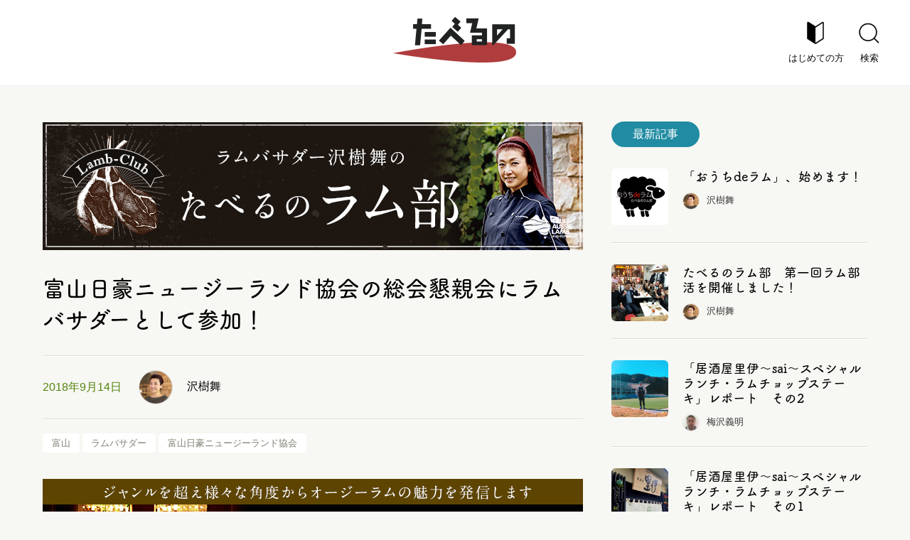

--- FILE ---
content_type: text/html; charset=UTF-8
request_url: https://taberuno.com/lambassador/31
body_size: 8687
content:
<!DOCTYPE html PUBLIC "-//W3C//DTD XHTML 1.0 Transitional//EN" "http://www.w3.org/TR/xhtml1/DTD/xhtml1-transitional.dtd">
<html xmlns="http://www.w3.org/1999/xhtml">
<head>
<meta http-equiv="Content-Type" content="text/html; charset=utf-8" />
<title>
富山日豪ニュージーランド協会の総会懇親会にラムバサダーとして参加！｜たべるのラム部 ｜たべるの｜みんなで作る楽しく幸せな「食」サイト
</title>
<meta name="DESCRIPTION" CONTENT="みんなで作る楽しく幸せな「食」サイト">
<meta name="KEYWORDS" CONTENT="沢樹舞,食育,料理教室,ワイン">
<meta property="og:title" content="たべるの｜みんなで作る楽しく幸せな「食」サイト">

<meta name="viewport" content="width=device-width,initial-scale=1.0,minimum-scale=1.0">

<link href="https://taberuno.com/wp-content/themes/original/css/reset.css" rel="stylesheet" type="text/css" />
<link rel="stylesheet" href="https://taberuno.com/wp-content/themes/original/css/common.css?v=20190329-6">


<script src="https://ajax.googleapis.com/ajax/libs/jquery/3.2.1/jquery.min.js"></script>
<script type="text/javascript" src="//webfont.fontplus.jp/accessor/script/fontplus.js?tg-p3zBCIJY%3D&aa=1&ab=2" charset="utf-8"></script>

<script type="text/javascript">
$(function() {
    $('.btn-search').click(function(){
        $('#search-form-wrapper').fadeIn();
    });
				$('.btn-close').click(function(){
        $('#search-form-wrapper').fadeOut();
    });
				});
</script>

<!-- facebook用 -->

<div id="fb-root"></div>
<script>(function(d, s, id) {
  var js, fjs = d.getElementsByTagName(s)[0];
  if (d.getElementById(id)) return;
  js = d.createElement(s); js.id = id;
  js.src = 'https://connect.facebook.net/ja_JP/sdk.js#xfbml=1&version=v2.12&appId=187986101326328&autoLogAppEvents=1';
  fjs.parentNode.insertBefore(js, fjs);
}(document, 'script', 'facebook-jssdk'));</script>

<!-- /facebook用 -->

<link rel='dns-prefetch' href='//s.w.org' />
		<script type="text/javascript">
			window._wpemojiSettings = {"baseUrl":"https:\/\/s.w.org\/images\/core\/emoji\/11\/72x72\/","ext":".png","svgUrl":"https:\/\/s.w.org\/images\/core\/emoji\/11\/svg\/","svgExt":".svg","source":{"concatemoji":"https:\/\/taberuno.com\/wp-includes\/js\/wp-emoji-release.min.js?ver=4.9.26"}};
			!function(e,a,t){var n,r,o,i=a.createElement("canvas"),p=i.getContext&&i.getContext("2d");function s(e,t){var a=String.fromCharCode;p.clearRect(0,0,i.width,i.height),p.fillText(a.apply(this,e),0,0);e=i.toDataURL();return p.clearRect(0,0,i.width,i.height),p.fillText(a.apply(this,t),0,0),e===i.toDataURL()}function c(e){var t=a.createElement("script");t.src=e,t.defer=t.type="text/javascript",a.getElementsByTagName("head")[0].appendChild(t)}for(o=Array("flag","emoji"),t.supports={everything:!0,everythingExceptFlag:!0},r=0;r<o.length;r++)t.supports[o[r]]=function(e){if(!p||!p.fillText)return!1;switch(p.textBaseline="top",p.font="600 32px Arial",e){case"flag":return s([55356,56826,55356,56819],[55356,56826,8203,55356,56819])?!1:!s([55356,57332,56128,56423,56128,56418,56128,56421,56128,56430,56128,56423,56128,56447],[55356,57332,8203,56128,56423,8203,56128,56418,8203,56128,56421,8203,56128,56430,8203,56128,56423,8203,56128,56447]);case"emoji":return!s([55358,56760,9792,65039],[55358,56760,8203,9792,65039])}return!1}(o[r]),t.supports.everything=t.supports.everything&&t.supports[o[r]],"flag"!==o[r]&&(t.supports.everythingExceptFlag=t.supports.everythingExceptFlag&&t.supports[o[r]]);t.supports.everythingExceptFlag=t.supports.everythingExceptFlag&&!t.supports.flag,t.DOMReady=!1,t.readyCallback=function(){t.DOMReady=!0},t.supports.everything||(n=function(){t.readyCallback()},a.addEventListener?(a.addEventListener("DOMContentLoaded",n,!1),e.addEventListener("load",n,!1)):(e.attachEvent("onload",n),a.attachEvent("onreadystatechange",function(){"complete"===a.readyState&&t.readyCallback()})),(n=t.source||{}).concatemoji?c(n.concatemoji):n.wpemoji&&n.twemoji&&(c(n.twemoji),c(n.wpemoji)))}(window,document,window._wpemojiSettings);
		</script>
		<style type="text/css">
img.wp-smiley,
img.emoji {
	display: inline !important;
	border: none !important;
	box-shadow: none !important;
	height: 1em !important;
	width: 1em !important;
	margin: 0 .07em !important;
	vertical-align: -0.1em !important;
	background: none !important;
	padding: 0 !important;
}
</style>
<link rel='stylesheet' id='yarppWidgetCss-css'  href='https://taberuno.com/wp-content/plugins/yet-another-related-posts-plugin/style/widget.css?ver=4.9.26' type='text/css' media='all' />
<link rel='https://api.w.org/' href='https://taberuno.com/wp-json/' />
<link rel="EditURI" type="application/rsd+xml" title="RSD" href="https://taberuno.com/xmlrpc.php?rsd" />
<link rel="wlwmanifest" type="application/wlwmanifest+xml" href="https://taberuno.com/wp-includes/wlwmanifest.xml" /> 
<link rel='prev' title='スパイシーな夜' href='https://taberuno.com/lambassador/30' />
<link rel='next' title='「秋の実り」でオープンパイ' href='https://taberuno.com/delikama/90' />
<meta name="generator" content="WordPress 4.9.26" />
<link rel="canonical" href="https://taberuno.com/lambassador/31" />
<link rel='shortlink' href='https://taberuno.com/?p=8095' />
<link rel="alternate" type="application/json+oembed" href="https://taberuno.com/wp-json/oembed/1.0/embed?url=https%3A%2F%2Ftaberuno.com%2Flambassador%2F31" />
<link rel="alternate" type="text/xml+oembed" href="https://taberuno.com/wp-json/oembed/1.0/embed?url=https%3A%2F%2Ftaberuno.com%2Flambassador%2F31&#038;format=xml" />

</head>

<body>
<!------ header ------>
<div id="header-wrapper">
<h1><a href="/"><img src="https://taberuno.com/wp-content/themes/original/images/logo_taberuno.png" alt="たべるの" width="174" height="64" /></a></h1>
<ul id="main-menu">
<li><a href="/about"><img src="https://taberuno.com/wp-content/themes/original/images/icon_guide.png" alt="はじめての方" width="66" height="66" /><span>はじめての方</span></a></li>
<li><a href="javascript:void(0)"><img src="https://taberuno.com/wp-content/themes/original/images/icon_search.png" alt="検索" width="66" height="66" class="btn-search"/><span>検索</span></a></li>
<li id="menu-btn"><img src="https://taberuno.com/wp-content/themes/original/images/icon_menu.png" alt="メニュー" width="66" height="66" /></li>
</ul>
</div>
<!------ /header ------>

<!------ search form ------>
<div id="search-form-wrapper">

<form action="/" method="get">
	<fieldset>
		<input type="text" name="s" id="search" value=""  placeholder="検索ワード"/>
	</fieldset>
</form>
<ul id="main-menu">
<li><a href="javascript:void(0)"><img src="https://taberuno.com/wp-content/themes/original/images/icon_close.png" alt="閉じる" width="66" height="66" class="btn-close"/><span>閉じる</span></a></li>
</ul>
</div>
<!------ /search form ------>


<!------ content wrapper ------>
<div id="content-wrapper" class="clearfix">

<!------ main column ------>
<div id="main-column">

<!-- content header -->
<h2 id="header-single"><a href="/lambassador"><img src="https://taberuno.com/wp-content/uploads/lambassador_header_pc.jpg" class="header-pc"/><img src="https://taberuno.com/wp-content/uploads/lambassador_header_sp.jpg" class="header-sp"/></a></h2>

<h3 id="title-single">富山日豪ニュージーランド協会の総会懇親会にラムバサダーとして参加！</h3>

<div id="single-info">
<div class="date">2018年9月14日</div>
<div class="user">


<img src="https://taberuno.com/wp-content/uploads/user/sawaki-120x120.jpg" width="96" height="96" alt="沢樹舞" class="avatar avatar-96 wp-user-avatar wp-user-avatar-96 alignnone photo" />沢樹舞<a href="https://taberuno.com/author/sawaki"></a>
</div>
</div>
	
<ul class="tag"><li><a href="https://taberuno.com/tag/%e5%af%8c%e5%b1%b1" rel="tag">富山</a></li><li><a href="https://taberuno.com/tag/%e3%83%a9%e3%83%a0%e3%83%90%e3%82%b5%e3%83%80%e3%83%bc" rel="tag">ラムバサダー</a></li><li><a href="https://taberuno.com/tag/%e5%af%8c%e5%b1%b1%e6%97%a5%e8%b1%aa%e3%83%8b%e3%83%a5%e3%83%bc%e3%82%b8%e3%83%bc%e3%83%a9%e3%83%b3%e3%83%89%e5%8d%94%e4%bc%9a" rel="tag">富山日豪ニュージーランド協会</a></li></ul>
<!-- /content header -->

<!---- banner ---->
<div class="banner"><a href="http://aussielamb.jp/lambassador/"　 target="_blank"><img src="https://taberuno.com/wp-content/uploads/banner_lambassador_long.jpg" /></a></div>
<!---- /banner ---->

<!-- body text -->

<div id="body-txt">


<p>ラム料理教室に続き、富山日豪ニュージーランド協会の総会懇親会が開催されました。</p>
<p><img class="pic-s" src="https://taberuno.com/wp-content/uploads/lambassador/lambassador-pic31-1.jpg" /></p>
<p>36年の歴史を持つ富山日豪ニュージーランド協会。</p>
<p>草の根レベルで、日本とオーストリア、ニュージーランドの三国の交流と友好を富山から発信し活動されています。</p>
<p>この歴史ある協会の総会懇親会に、山下春幸シェフと共に、ラムバサダーとして参加いたしました。</p>
<p><img class="pic-m" src="https://taberuno.com/wp-content/uploads/lambassador/lambassador-pic31-2.jpg" /></p>
<p>懇親会では、ワインのセレクトを。</p>
<p><img class="pic-m" src="https://taberuno.com/wp-content/uploads/lambassador/lambassador-pic31-3.jpg" /></p>
<p>おかげさまで、大好評！あっという間にソールドアウト！</p>
<p><img class="pic-m" src="https://taberuno.com/wp-content/uploads/lambassador/lambassador-pic31-4.jpg" /></p>
<p>山下シェフも、この日のためにご用意くださったラム料理を振る舞ってくださいました！</p>
<p><img class="pic-m" src="https://taberuno.com/wp-content/uploads/lambassador/lambassador-pic31-5.jpg" /></p>
<p>ラムの粕汁と、ラムの赤味噌漬けのグリルが、もう最高に美味でしたぁぁぁ！！！</p>
<p>そして…</p>
<p>同協会の会長である日本海ガス代表取締役社長の新田八朗さんから、光栄にも、同協会の特別会員に任命されました。</p>
<p><img class="pic-m" src="https://taberuno.com/wp-content/uploads/lambassador/lambassador-pic31-6.jpg" /></p>
<p>ありがとうございます！</p>
<p><img class="pic-m" src="https://taberuno.com/wp-content/uploads/lambassador/lambassador-pic31-7.jpg" /></p>
<p>NZ大使館からはリチャー・グリフィン一等書記官領事、MLA三橋さんと共に。</p>
<p><img class="pic-l" src="https://taberuno.com/wp-content/uploads/lambassador/lambassador-pic31-8.jpg" /></p>
<p>そして、素晴らしいサプライズが・・・</p>
<p>協会メンバーでもある硝子作家の名田谷隆平さんから、ゲストに花器をプレゼント。</p>
<p><img class="pic-l" src="https://taberuno.com/wp-content/uploads/lambassador/lambassador-pic31-9.jpg" /></p>
<p>なんと、それぞれのゲストのイメージに合わせて製作されたという花器、わたしはワインの紫をベースに、出身地である魚津から見る剣岳をモチーフにされたとのこと。</p>
<p><img class="pic-s" src="https://taberuno.com/wp-content/uploads/lambassador/lambassador-pic31-10.jpg" /></p>
<p>本当にありがとうございました！</p>
<p>この日が、富山の食文化とラムの新しい時代の幕開けとなったのではないでしょうか。</p>
<p>懇親会の後は、理事の皆さまと打ち上げ！</p>
<p><img class="pic-l" src="https://taberuno.com/wp-content/uploads/lambassador/lambassador-pic31-11.jpg" /></p>
<p>新田会長はじめ協会の皆さま、本当にお世話になりました。</p>
<p>ご一緒に会を盛り上げてくださった山下シェフ、MLAのラム橋さんこと三橋、ありがとうござました！</p>

<!---------- sns plugin ---------->
<div id="sns-container">
<ul id="social" name="social">

<!-- Twitter -->
<li><a href="https://twitter.com/share" class="twitter-share-button" data-url="https://taberuno.com/lambassador/31" data-lang="ja">ツイート</a>
<script async src="https://platform.twitter.com/widgets.js" charset="utf-8"></script></li>

<!--Facebook -->
<li>
<div class="fb-like" data-layout="button" data-action="like" data-size="small" data-show-faces="false" data-share="true"></div>
</li>
 
</ul>
</div>
<!---------- /sns plugin ---------->

</div>
<!-- /body text -->

<!---------- prev next title ---------->
<div id="prev-next-title-wrapper">
<ul class="clearfix">
<li class="prev-title"><a href="https://taberuno.com/lambassador/30" rel="prev">スパイシーな夜</a></li>
<li class="next-title"><a href="https://taberuno.com/lambassador/32" rel="next">スープにもラム</a></li>
</ul>
</div>
<!---------- /prev next title ---------->

<!---- related list ---->

<div class='yarpp-related'>


<div id="related-list-wrapper">

<h3 class="orange">興味あるかも？</h3>




<!-- related -->
<div class="related-list clearfix">

<div class="related-summary">
<div class="pic">
<img width="160" height="160" src="https://taberuno.com/wp-content/uploads/tn-lambassador-29.jpg" class="attachment-full size-full wp-post-image" alt="" srcset="https://taberuno.com/wp-content/uploads/tn-lambassador-29.jpg 160w, https://taberuno.com/wp-content/uploads/tn-lambassador-29-150x150.jpg 150w" sizes="(max-width: 160px) 100vw, 160px" /></div>
<div class="title">富山でのラム料理教室、大成功！</div>
<a href="https://taberuno.com/lambassador/29"></a>
</div>
<div class="category"><a href="https://taberuno.com/lambassador">たべるのラム部</a></div>
</div>
<!-- related -->


<!-- related -->
<div class="related-list clearfix">

<div class="related-summary">
<div class="pic">
<img width="160" height="160" src="https://taberuno.com/wp-content/uploads/tn-lamb_pic3-9.jpg" class="attachment-full size-full wp-post-image" alt="" srcset="https://taberuno.com/wp-content/uploads/tn-lamb_pic3-9.jpg 160w, https://taberuno.com/wp-content/uploads/tn-lamb_pic3-9-150x150.jpg 150w" sizes="(max-width: 160px) 100vw, 160px" /></div>
<div class="title">ラムバサダーフェスティバル！</div>
<a href="https://taberuno.com/lambassador/3"></a>
</div>
<div class="category"><a href="https://taberuno.com/lambassador">たべるのラム部</a></div>
</div>
<!-- related -->


<!-- related -->
<div class="related-list clearfix">

<div class="related-summary">
<div class="pic">
<img width="160" height="160" src="https://taberuno.com/wp-content/uploads/tn-lambassador-22.jpg" class="attachment-full size-full wp-post-image" alt="" srcset="https://taberuno.com/wp-content/uploads/tn-lambassador-22.jpg 160w, https://taberuno.com/wp-content/uploads/tn-lambassador-22-150x150.jpg 150w" sizes="(max-width: 160px) 100vw, 160px" /></div>
<div class="title">ラムバサダーの縁で「だしカレー」誕生！</div>
<a href="https://taberuno.com/lambassador/22"></a>
</div>
<div class="category"><a href="https://taberuno.com/lambassador">たべるのラム部</a></div>
</div>
<!-- related -->


<!-- related -->
<div class="related-list clearfix">

<div class="related-summary">
<div class="pic">
<img width="160" height="160" src="https://taberuno.com/wp-content/uploads/tn-lambassador-60.jpg" class="attachment-full size-full wp-post-image" alt="" srcset="https://taberuno.com/wp-content/uploads/tn-lambassador-60.jpg 160w, https://taberuno.com/wp-content/uploads/tn-lambassador-60-150x150.jpg 150w" sizes="(max-width: 160px) 100vw, 160px" /></div>
<div class="title">『Lambassador夏祭り』のお誘い！</div>
<a href="https://taberuno.com/lambassador/60"></a>
</div>
<div class="category"><a href="https://taberuno.com/lambassador">たべるのラム部</a></div>
</div>
<!-- related -->
</div>
</div>

<!---- /related list ---->

<!-- comments -->
<div id="comments-wrapper">
<h3 class="comments">コメント</h3>
<div id="fb-comments-wrapper">
<div class="fb-comments" data-href="https://taberuno.com/lambassador/31" data-numposts="5" data-width="100%"></div>
</div>
</div>
<!-- /comments -->

</div>
<!------ /main column ------>

<!------ sidebar ------>
<div id="sidebar">

<!---- latest list ---->
<div id="latest-list-wrapper">
<h3 class="blue">最新記事</h3>

<!-- latest -->


 
<div class="latest-list clearfix">

<div class="latest-summary">
<div class="pic">
<img width="160" height="160" src="https://taberuno.com/wp-content/uploads/tn-lambassador-70.jpg" class="attachment-full size-full wp-post-image" alt="" srcset="https://taberuno.com/wp-content/uploads/tn-lambassador-70.jpg 160w, https://taberuno.com/wp-content/uploads/tn-lambassador-70-150x150.jpg 150w" sizes="(max-width: 160px) 100vw, 160px" />    
</div>
<div class="title">「おうちdeラム」、始めます！</div>
<div class="user">
<img src="https://taberuno.com/wp-content/uploads/user/sawaki-120x120.jpg" width="96" height="96" alt="沢樹舞" class="avatar avatar-96 wp-user-avatar wp-user-avatar-96 alignnone photo" />沢樹舞</div>
<a href="https://taberuno.com/lambassador/70"></a>
</div>

</div>

 
<div class="latest-list clearfix">

<div class="latest-summary">
<div class="pic">
<img width="160" height="158" src="https://taberuno.com/wp-content/uploads/tn-lambassador-69.png" class="attachment-full size-full wp-post-image" alt="" />    
</div>
<div class="title">たべるのラム部　第一回ラム部活を開催しました！</div>
<div class="user">
<img src="https://taberuno.com/wp-content/uploads/user/sawaki-120x120.jpg" width="96" height="96" alt="沢樹舞" class="avatar avatar-96 wp-user-avatar wp-user-avatar-96 alignnone photo" />沢樹舞</div>
<a href="https://taberuno.com/lambassador/69"></a>
</div>

</div>

 
<div class="latest-list clearfix">

<div class="latest-summary">
<div class="pic">
<img width="160" height="160" src="https://taberuno.com/wp-content/uploads/tn-lambassador-68.jpg" class="attachment-full size-full wp-post-image" alt="" srcset="https://taberuno.com/wp-content/uploads/tn-lambassador-68.jpg 160w, https://taberuno.com/wp-content/uploads/tn-lambassador-68-150x150.jpg 150w" sizes="(max-width: 160px) 100vw, 160px" />    
</div>
<div class="title">「居酒屋里伊～sai～スペシャルランチ・ラムチョップステーキ」レポート　その2</div>
<div class="user">
<img src="https://taberuno.com/wp-content/uploads/user_y-umezawa-150x150.jpg" width="96" height="96" alt="梅沢義明" class="avatar avatar-96 wp-user-avatar wp-user-avatar-96 alignnone photo" />梅沢義明</div>
<a href="https://taberuno.com/lambassador/68"></a>
</div>

</div>

 
<div class="latest-list clearfix">

<div class="latest-summary">
<div class="pic">
<img width="160" height="160" src="https://taberuno.com/wp-content/uploads/tn-lambassador-67.jpg" class="attachment-full size-full wp-post-image" alt="" srcset="https://taberuno.com/wp-content/uploads/tn-lambassador-67.jpg 160w, https://taberuno.com/wp-content/uploads/tn-lambassador-67-150x150.jpg 150w" sizes="(max-width: 160px) 100vw, 160px" />    
</div>
<div class="title">「居酒屋里伊～sai～スペシャルランチ・ラムチョップステーキ」レポート　その1</div>
<div class="user">
<img src="https://taberuno.com/wp-content/uploads/user_y-umezawa-150x150.jpg" width="96" height="96" alt="梅沢義明" class="avatar avatar-96 wp-user-avatar wp-user-avatar-96 alignnone photo" />梅沢義明</div>
<a href="https://taberuno.com/lambassador/67"></a>
</div>

</div>

 
<div class="latest-list clearfix">

<div class="latest-summary">
<div class="pic">
<img width="160" height="160" src="https://taberuno.com/wp-content/uploads/tn-lambassador-66.jpg" class="attachment-full size-full wp-post-image" alt="" srcset="https://taberuno.com/wp-content/uploads/tn-lambassador-66.jpg 160w, https://taberuno.com/wp-content/uploads/tn-lambassador-66-150x150.jpg 150w" sizes="(max-width: 160px) 100vw, 160px" />    
</div>
<div class="title">「ラグビーワールドカップ2019釜石開催と後会でのラム肉」レポート　その3</div>
<div class="user">
<img src="https://taberuno.com/wp-content/uploads/user_y-umezawa-150x150.jpg" width="96" height="96" alt="梅沢義明" class="avatar avatar-96 wp-user-avatar wp-user-avatar-96 alignnone photo" />梅沢義明</div>
<a href="https://taberuno.com/lambassador/66"></a>
</div>

</div>


<!-- latest -->


<div class="btn-more"><a href="./">もっと見る</a></div>
</div><!---- /latest list ---->

<!---- theme list ---->
<!---- /theme list ---->

<!---- user list ---->

<!---- leader ---->



<div id="user-list-wrapper">
<h3 class="orange">リーダー</h3>

<!-- user -->
<div class="user-list clearfix">
<div class="pic"><img src="https://taberuno.com/wp-content/uploads/user/sawaki.jpg" width="200" height="200" alt="沢樹舞" class="avatar avatar-200 wp-user-avatar wp-user-avatar-200 alignnone photo" /></div>

<div class="user-info">
<div class="user-name">沢樹舞</div>
<div class="user-intro">たべるの代表、料理家、ワインスペシャリスト
ファッションモデルからワインの世界に飛び込み、現在は料理家として活動。ワインのある新世代の家庭料理を提唱している。週末農業にいそしみ、自らを菜園料理家と呼ぶ。</div>
</div>
<a href="https://taberuno.com/author/sawaki"></a>
</div>

<!-- leader -->
</div>

<!---- banner ---->
<div id="side-banner">
<a href="http://aussielamb.jp/lambassador/"　 target="_blank"><img src="https://taberuno.com/wp-content/uploads/banner_lambassador_short.jpg" /></a>


</div>
<!---- /banner ---->

<!-- user -->


<div id="user-list-wrapper">
<h3 class="orange">参加者</h3>

 
<div class="user-list clearfix">
<div class="pic"><img src="https://taberuno.com/wp-content/uploads/user_higedaruma.jpg" width="200" height="200" alt="ソムリエひげだるま先生@札幌" class="avatar avatar-200 wp-user-avatar wp-user-avatar-200 alignnone photo" /></div>
<div class="user-info">
<div class="user-name">ソムリエひげだるま先生@札幌</div>
<div class="user-intro">北海道札幌にてこの道一筋28年のソムリエ。カフェの閉店後の時間をシェアリングしワインバーを展開。長い経験を活かして「ソムリエひげだるま先生の日本一敷居の低いワイン講座」主宰。完全無添加北海道産レーズン「セリエナンマラ」製造販売。道産子なのでヒツジにはうるさい…らしい。</div>
</div>
<a href="https://taberuno.com/author/higedaruma"></a>
</div>

	 
<div class="user-list clearfix">
<div class="pic"><img src="https://taberuno.com/wp-content/uploads/user_k-ishida.jpg" width="200" height="200" alt="石田和秀" class="avatar avatar-200 wp-user-avatar wp-user-avatar-200 alignnone photo" /></div>
<div class="user-info">
<div class="user-name">石田和秀</div>
<div class="user-intro">フランス料理の仕事関係について23年。様々な食材を見て食べてきましたが、子羊と豚が一番大好きで月に2〜3度は子羊を食べるほどラム愛が過ぎる人間です。最近は日本酒をラム肉にペアリングしています。デクパージュも喜んでやります。（笑）シニアソムリエ。Japanwinechallenge Judge。WSET Diploma 目指して日々勉強中です。</div>
</div>
<a href="https://taberuno.com/author/k-ishida"></a>
</div>

	 
<div class="user-list clearfix">
<div class="pic"><img src="https://taberuno.com/wp-content/uploads/user_n-kanematsu.jpg" width="200" height="200" alt="兼松直子" class="avatar avatar-200 wp-user-avatar wp-user-avatar-200 alignnone photo" /></div>
<div class="user-info">
<div class="user-name">兼松直子</div>
<div class="user-intro">清流と名水の城下町、岐阜県郡上八幡で生まれ育ち食を春夏秋冬で楽しんでいました。本職は看護師ですが、ワインの魅力に魅かれワインエキスパートを習得しました。休日はホームパーティーを開きワインと食を楽しんでいます。</div>
</div>
<a href="https://taberuno.com/author/n-kanematsu"></a>
</div>

	 
<div class="user-list clearfix">
<div class="pic"><img src="https://taberuno.com/wp-content/uploads/user_t-kawanami.jpg" width="200" height="200" alt="川並貴子" class="avatar avatar-200 wp-user-avatar wp-user-avatar-200 alignnone photo" /></div>
<div class="user-info">
<div class="user-name">川並貴子</div>
<div class="user-intro">奥能登の港町育ち、金沢在住です。たべるの大好き、お酒も大好き！！お酒にあう食事？食事にあうお酒？と日々悩み中。毎日の食卓が楽しく、おいしい時間を過ごす事が一番の楽しみです。</div>
</div>
<a href="https://taberuno.com/author/t-kawanami"></a>
</div>

	 
<div class="user-list clearfix">
<div class="pic"><img src="https://taberuno.com/wp-content/uploads/member_takako.jpg" width="107" height="122" alt="松前貴子" class="avatar avatar-200 wp-user-avatar wp-user-avatar-200 alignnone photo" /></div>
<div class="user-info">
<div class="user-name">松前貴子</div>
<div class="user-intro">横浜生まれ東京在住のお一人さまOL。食べるの大好き、お酒も大好き。食は、人生の彩りであり喜びです。旬を感じるおもてなし料理を日々勉強中。</div>
</div>
<a href="https://taberuno.com/author/t-matsumae"></a>
</div>

	 
<div class="user-list clearfix">
<div class="pic"><img src="https://taberuno.com/wp-content/uploads/user_y-sekine.jpg" width="200" height="200" alt="関根ゆかり　" class="avatar avatar-200 wp-user-avatar wp-user-avatar-200 alignnone photo" /></div>
<div class="user-info">
<div class="user-name">関根ゆかり　</div>
<div class="user-intro">▪️働く女子の味方 です▪️アンチエイジングフードマイスター▪️イギリスパンコンクール入賞▪️国産小麦と天然酵母を使った、身体に優しいパン教室「#おウチDEパン屋さん♫」主宰</div>
</div>
<a href="https://taberuno.com/author/y-sekine"></a>
</div>

	 
<div class="user-list clearfix">
<div class="pic"><img src="https://taberuno.com/wp-content/uploads/user_y-umezawa.jpg" width="200" height="200" alt="梅沢義明" class="avatar avatar-200 wp-user-avatar wp-user-avatar-200 alignnone photo" /></div>
<div class="user-info">
<div class="user-name">梅沢義明</div>
<div class="user-intro">東日本大震災で甚大な被害を受けた岩手県大槌町で、スポーツや地域活動、郷土の文化芸術等を通じたコミュニティの再構築を下支えする復興支援で東京から移住。三陸の海の幸を堪能するとともに、絶賛ラム活中。</div>
</div>
<a href="https://taberuno.com/author/y-umezawa"></a>
</div>

	 
<div class="user-list clearfix">
<div class="pic"><img src="https://taberuno.com/wp-content/uploads/user_yasuda.jpg" width="200" height="200" alt="安田真悟" class="avatar avatar-200 wp-user-avatar wp-user-avatar-200 alignnone photo" /></div>
<div class="user-info">
<div class="user-name">安田真悟</div>
<div class="user-intro">株式会社ウィーブ代表取締役社長
ブライダル業界の異端児と言われ続け早20年、出る杭なんとか打たれずに、会社経営中。ゴルフと、食べること、飲むこと、そして歌うことが大好きな、チャラセクシー系オヤジを目指してますw</div>
</div>
<a href="https://taberuno.com/author/yasuda"></a>
</div>

	
<!-- user -->

</div>
<!---- /user list ---->


</div>
<!------ /sidebar ------>

</div>
<!------ /content wrapper ------>

<!------ footer ------>
<div id="footer-wrapper">
<div id="footer-container">

<h1><a href="/"><img src="https://taberuno.com/wp-content/themes/original/images/logo_taberuno_w.png" alt="たべるの" width="165" height="70" /></a></h1>

<ul>
<li><a href="https://twitter.com/taberuno" target="_blank"><img src="https://taberuno.com/wp-content/themes/original/images/icon_twitter_w.png" alt="Twitter" width="70" height="70" /></a></li>
<li><a href="https://www.instagram.com/taberuno_official" target="_blank"><img src="https://taberuno.com/wp-content/themes/original/images/icon_instagram_w.png" alt="Instagram" width="70" height="70" /></a></li>
<li><a href="https://www.facebook.com/taberuno/" target="_blank"><img src="https://taberuno.com/wp-content/themes/original/images/icon_fb_w.png" alt="Facebook" width="70" height="70" /></a></li>
<li><a href="https://www.youtube.com/channel/UC5RGkZfyqKxVUhBW2odak9A" target="_blank"><img src="https://taberuno.com/wp-content/themes/original/images/icon_youtube_w.png" alt="YouTube" width="130" height="70" /></a></li>
</ul>

<ul>
<li><a href="/company">会社概要</a></li>
<li><a href="/terms">利用規約</a></li>
<li><a href="/privacy-policy">プライバシーポリシー・著作権・免責</a></li>
<!--<li><a href="/contact">お問合せ</a></li>-->
</ul>
<p style="margin: 0;padding: 0;font-size:8pt;text-align:center;color:#ccc;">Copyright (C) taberuno All Rights Reserved.</p>
</div>
</div>
<!------ /footer ------>
<link rel='stylesheet' id='yarppRelatedCss-css'  href='https://taberuno.com/wp-content/plugins/yet-another-related-posts-plugin/style/related.css?ver=4.9.26' type='text/css' media='all' />
<script type='text/javascript' src='https://taberuno.com/wp-includes/js/wp-embed.min.js?ver=4.9.26'></script>

</body>
</html>
